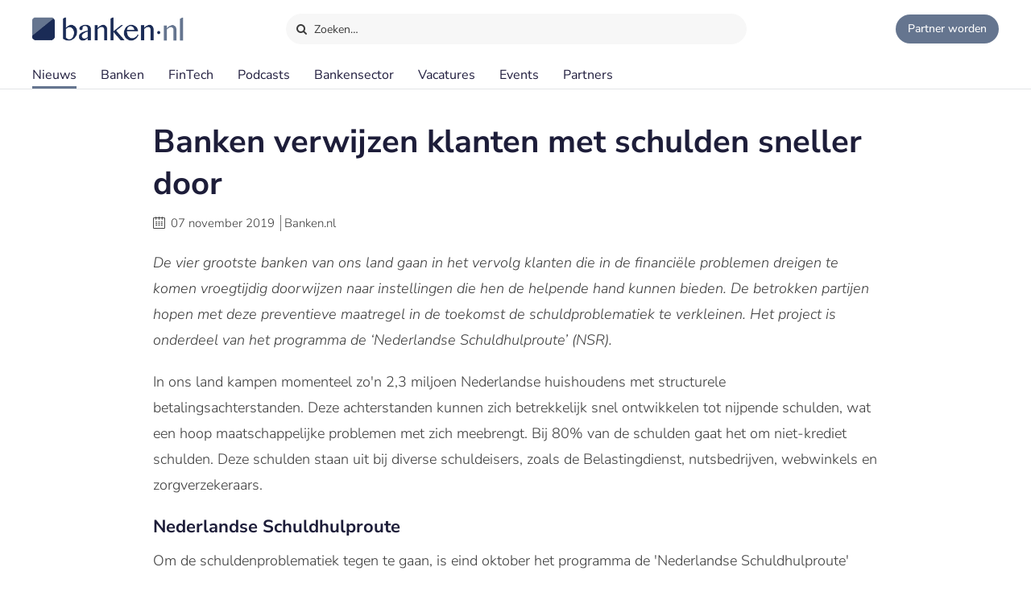

--- FILE ---
content_type: text/html;charset=UTF-8
request_url: https://www.banken.nl/nieuws/22003/banken-verwijzen-klanten-met-schulden-sneller-door
body_size: 10120
content:














<!DOCTYPE html>
<html xmlns="http://www.w3.org/1999/xhtml" xml:lang="nl" lang="nl" prefix="og: https://ogp.me/ns#">
	<head>
		<link rel="preload" href="/css/header.css?v=20251216123948" as="style" />
		<link rel="preload" href="/css/header-with-dropdown.css?v=20251216123948" as="style" />
		
		<meta charset="utf-8">
		<meta name="description" content="De vier grootste banken van ons land gaan in het vervolg klanten die in de financiële problemen dreigen te komen vroegtijdig doorwijzen naar instellingen die hen de helpende hand kunnen bieden." />
		<meta name="robots" content="index, FOLLOW" />
		<meta name="HandheldFriendly" content="True" />
		<meta name="MobileOptimized" content="320" />
		<meta name="viewport" content="width=device-width, initial-scale=1.0, minimum-scale=1.0, maximum-scale=3.0" />
		

		
		
		<title>Banken verwijzen klanten met schulden sneller door</title>

		<link rel="icon" type="image/png" href="/img/favicon.ico">
		<link rel="apple-touch-icon" href="/img/icon-180x180.png">
		<link rel="apple-touch-icon" sizes="152x152" href="/img/icon-152x152.png">
		<link rel="apple-touch-icon" sizes="167x167" href="/img/icon-167x167.png">
		<link rel="apple-touch-icon" sizes="180x180" href="/img/icon-180x180.png">
		<link rel="icon" sizes="192x192" href="/img/icon-192x192.png">
		<meta name="msapplication-square310x310logo" content="/img/icon-310x310.png">

		
		
		
		
		

		

		
		
		
		
		<link rel="alternate" title="Banken.nl Nieuws" type="application/rss+xml" href="https://www.banken.nl/rss/consultancy_rssfeed.xml" />

		<!-- twitter and opengraph cards -->
		
		
		<meta name="twitter:card" content="summary" />
		<meta name="twitter:site" content="@Banken_nl" />
		
		<meta property="og:title" content="Banken verwijzen klanten met schulden sneller door" />
		<meta name="twitter:title" content="Banken verwijzen klanten met schulden sneller door" />
		
		
		<meta property="og:image" content="https://www.banken.nl/illustrations/news/spotlight/2019-11-07-082640462-schuldenlast.jpg" />
		<meta property="og:image:width" content="546" />
		<meta property="og:image:height" content="312" />

		<meta name="twitter:image" content="https://www.banken.nl/illustrations/news/spotlight/2019-11-07-082640462-schuldenlast.jpg" />
		
		<meta property="og:description" content="De vier grootste banken van ons land gaan in het vervolg klanten die in de financiële problemen dreigen te komen vroegtijdig doorwijzen naar instellingen die hen de helpende hand kunnen bieden." />
		<meta name="twitter:description" content="De vier grootste banken van ons land gaan in het vervolg klanten die in de financiële problemen dreigen te komen vroegtijdig doorwijzen naar instellingen die hen de helpende hand kunnen bieden." />

		
			<link rel="amphtml" href="https://www.banken.nl/nieuws/amp/22003/banken-verwijzen-klanten-met-schulden-sneller-door" />
		
		
		
			<link rel="canonical" href="https://www.banken.nl/nieuws/22003/banken-verwijzen-klanten-met-schulden-sneller-door" />
		
		
		<meta property="og:url" content="https://www.banken.nl/nieuws/22003/banken-verwijzen-klanten-met-schulden-sneller-door" />

		
		<link rel="shortcut icon" href="/img/favicon.ico" type="image/x-icon"/>
		
		






<meta property="og:image" content="https://www.banken.nl/illustrations/news/spotlight/2019-11-07-082640462-schuldenlast.jpg" />
<meta property="og:image:width" content="546" />
<meta property="og:image:height" content="312" />
<meta property="og:title" content="Banken verwijzen klanten met schulden sneller door" />
<meta property="og:description" content="De vier grootste banken van ons land gaan in het vervolg klanten die in de financiële problemen dreigen te komen vroegtijdig doorwijzen naar instellingen die hen de helpende hand kunnen bieden." />


  <meta property='og:type' content='article' />
  <meta property='article:author' content='https://www.banken.nl' />
  <meta property='article:publisher' content='https://www.banken.nl' />
  <meta property='article:published_time' content='2019-11-07T05:00:00Z' />
  <meta property='article:modified_time' content='2019-11-07T05:00:00Z' />
  
  
    <meta property='article:section' content='Banken' />
  


<script type="application/ld+json">
    {
      "@context": "http://schema.org",
      "@type": "NewsArticle",
      "mainEntityOfPage": {
        "@type": "WebPage",
        "@id":  "https://www.banken.nl/nieuws/22003/banken-verwijzen-klanten-met-schulden-sneller-door"
      },
      "headline": "Banken verwijzen klanten met schulden sneller door",
      "image":["https://www.banken.nl/illustrations/news/spotlight/2019-11-07-082640462-schuldenlast.jpg"],
      "datePublished": "2019-11-07T05:00:00Z",
      "dateModified": "2019-11-07T05:00:00Z",
      "author": {
        "@type": "Organization",
        "name": "Banken.nl"
      },
       "publisher": {
        "@type": "Organization",
        "name": "Banken.nl",
        "logo": {
          "@type": "ImageObject",
          "url": "https://www.banken.nl/img/metaimage/Banken_nl_metaimage.png"
        }
      },
      "description": "De vier grootste banken van ons land gaan in het vervolg klanten die in de financiële problemen dreigen te komen vroegtijdig doorwijzen naar instellingen die hen de helpende hand kunnen bieden."
    }
</script>






		



<link rel="stylesheet" type="text/css" href="/css/main.css?v=20251216123948">
<link rel="stylesheet" type="text/css" href="/css/semantic/semantic-common.css?v=2.9.3" media="print" onload="this.media='all'" />
<link rel="stylesheet" type="text/css" href="/css/semantic/semantic-adapter.css?v=20251216123948" media="print" onload="this.media='all'" />
<link rel="stylesheet" type="text/css" href="/css/default.css?v=20251216123948" media="print" onload="this.media='all'">
<link rel="stylesheet" type="text/css" href="/css/style.css?v=20251216123948" >


		
		


<script src="/js/libs/jquery-3.7.1.min.js" defer></script>

<script src="/js/loadScripts.js?v=1" defer></script>
	</head>

	<body class="header-fixed">
		






























<script>
    var contextPath = "";
    var lblplaatsnaamUrl = 'plaatsnaam';
    var lblsectorUrl = 'sector';
    var lblvakgebiedUrl = 'vakgebied';
    var lblgrootteUrl = 'grootte';
    var lblpaginaUrl = 'pagina';
    var lblitemsUrl = 'items';
    var lblnaamUrl = 'naam';
    var lblPrevious = 'Vorige';
    var lblNext = 'Volgende';
    var lblPage = 'pagina';
    var lblGrafiekenUrl = 'onderzoek';
    var noResultsMsg = 'Geen resultaten gevonden';
    var lblcountryPopupUrl = 'common.urls.countryPage';
    var lblnieuwsUrl = 'nieuws';
    var firmsUrl = 'bank';
    var jobsUrl = 'vacatures';
    var lbltitle = 'titel';
    var version = 'BANKS';

    var headerSearchTitleNews = 'Nieuws';
    var headerSearchTitleFirms = 'Partners';
    var headerSearchTitleIndustry = 'Sector';
    var headerSearchTitleExpertise = 'Vakgebied';
    var headerSearchTitleCategories = 'Onderwerp';
    var headerSearchDefaultMsg = 'Druk op Enter om te zoeken';

    var loadScriptsList = Array.isArray(loadScriptsList) ? loadScriptsList : [];
    loadScriptsList = loadScriptsList.concat("/js/header-scripts.js");
    loadScriptsList = loadScriptsList.concat("/js/common/filterPopup.js?v=20251216123948");
    loadScriptsList = loadScriptsList.concat("/js/header.js?v=20251216123948");
</script>

<link rel="stylesheet" href="/css/cat-icons.css?v=20251216123948" />
<link rel="stylesheet" href="/css/header.css?v=20251216123948" />
<link rel="stylesheet" href="/css/header-with-dropdown.css?v=20251216123948" />
<link rel="stylesheet" href="/css/banken.css?v=20251216123948" />


<div id="darkness"></div>
<div id="globalSearch">
    <div class="searchPopup">
        <span class="ourLogo"><img src="/img/Banken.nl-logo-630x100.png" alt="" /></span>
        <input id="defaultSearch" type="text" class="searchField show-placeholder-on-focus" placeholder="Zoeken…" autocomplete="off">
        <span class="close" onclick="toggleGlobalSearchField();"><svg xmlns="http://www.w3.org/2000/svg" width="1em" height="1em" viewBox="0 0 24 24"><path fill="currentColor" d="m12 10.587l4.95-4.95l1.414 1.414l-4.95 4.95l4.95 4.95l-1.415 1.414l-4.95-4.95l-4.949 4.95l-1.414-1.415l4.95-4.95l-4.95-4.95L7.05 5.638z"></path></svg></span>
    </div>
</div>

<div class="home-back">
    <div class="home-screen"></div>
    <div data-scroll id="header-wrap">
        <div id="header-top">
            <div class="top-menu">
                <a class="logo-link" href="https://www.banken.nl" title="Banken.nl">
                    <span class="logo small-logo"><img src="/img/Banken.nl-logo-630x100.png" alt="" /></span>
                </a>
                <div id="globalSearchBtn" onclick="toggleGlobalSearchField();"><i class="search icon button"></i> Zoeken…</div>
                <div class="header-buttons">
                    
                    <a id="joinPlatformBtn" href="/join-the-platform" title="Partner worden"><span class="join-icon"></span><span class="text">Partner worden</span></a>
                </div>
            </div>
        </div>

        <div id="header">
            <nav class="main greedy-nav">
                <div class="menu visible-links">
                <ul class="main-header-menu-list">
                    <li id="newsMenuItem">
                        <a title="Nieuws" onmouseover="this.title='';"
                           class="active"
                           href="/nieuws">
                            Nieuws
                        </a>
                    </li>
                    <li id="firmsMenuItem">
                        
                        <a title="Banken" onmouseover="this.title='';"
                           class=""
                           href="/bank">
                            Banken
                        </a>
                    </li>
                    <li id="fintechMenuItem">
                        <a title="FinTech" onmouseover="this.title='';"
                           class=""
                           href="/fintech">
                            FinTech
                        </a>
                    </li>







                    <li id="podcastsMenuItem">
                        <a title="Podcasts" onmouseover="this.title='';"
                           class=""
                           href="/podcasts">
                            Podcasts
                        </a>
                    </li>
                    <li id="consultingIndustryMenuItem">
                        <a title="Bankensector" onmouseover="this.title='';"
                           class=""
                           href="/bankensector">
                            Bankensector
                        </a>
                    </li>
                    <li id="jobsMenuItem">
                        <a title="Vacatures" onmouseover="this.title='';"
                           class=""
                           href="/vacatures">
                            Vacatures
                        </a>
                    </li>
                    <li id="eventsMenuItem">
                        <a title="Events"  onmouseover="this.title='';"
                           class=""
                           href="/events">Events
                        </a>
                    </li>
                    <li>
                        <a title="Partners" onmouseover="this.title='';"
                           class=""
                           href="/partners">Partners
                        </a>
                    </li>
                </ul>
                </div>
                <div class="greedy-button hidden"><ul class='hidden-links hidden'></ul></div>
            </nav>

            <nav class="mobile">
                <a class="logo-link" href="https://www.banken.nl" title="Banken.nl">
                    <span class="logo big-logo"><img src="/img/Banken.nl-logo-630x100.png" alt="" /></span>
                </a>
                <div class="mobileSearchButton" onclick="toggleGlobalSearchField();"><i class="search icon button"></i></div>
                <div id="menu-mobile">
                    <span class="bt-menu" onclick="toggleMobileMenu()"></span>
                </div>
                <div class="wrapper-nav main-menu">
                    <ul class="one-column">
                        <li><a href="/nieuws" >Nieuws</a></li>
                        <li><a href="/bank" >Banken</a></li>
                        <li><a href="/fintech" >FinTech bedrijven</a></li>
                        <li><a href="/vacatures" >Vacatures</a></li>
                        <li><a href="/events" >Events</a></li>
                        <li><a href="/themas" >Thema's</a></li>
                        <li><a href="/podcasts" >Podcasts</a></li>
                        <li class="open-sub-menu"><a href="javascript:void(0)" onclick="toggleMobileSubMenu('banksIndustry')">Bankensector</a></li>
                        <li><a href="/partners" >Partners</a></li>
                    </ul>
                    <div class="clearfix"></div>
                    <ul class="join-the-platform one-column">
                        <li class="main-sub-item"><a href="/join-the-platform">Partner worden?</a></li>
                    </ul>
                    <div class="clearfix"></div>

                </div>
                
<div class="wrapper-nav sub-menu banksIndustry">
    <div class="menu-mobile-header back-menu-mobile" onclick="toggleMobileSubMenu('banksIndustry')">
        <span class="bt-back"></span>
        Hoofdmenu
    </div>
    <div class="clearfix"></div>

    <ul class="one-column">
        <li><a href="/bankensector">Bankensector</a></li>
        <li><a href="/bankensector/interviews">Interviews</a></li>
        <li><a href="/bankensector/bankensector-nederland">Bankensector Nederland</a></li>
        <li><a href="/bankensector/marktaandeel">Marktaandeel</a></li>
        <li><a href="/bankensector/rankings-awards">Rankings & Awards</a></li>
    </ul>
</div>
            </nav>
            <div class="bottom-line"></div>
        </div>
    </div>

</div>
<section class="ha-waypoint" data-animate-down="ha-header-hide header-scroll" data-animate-up="ha-header-visible" style="top: 200px;position: absolute;">&nbsp;</section>
<section class="categories-waypoint" data-animate-down="ha-header-hide" data-animate-up="ha-header-visible" style="top: 200px;position: absolute;">&nbsp;</section>
		<div id="wrap" class="clearfix">
			<div id="content" class="clearfix">
				<div role="main">
					<div role="complementary" id="menu">
						
					</div>
					












<script>
	var contextPath = "";
	var relatedNewsId = "22003";
	var categoriesSize = "3";
	var sessionExpiredMessage = 'Om veiligheidsredenen is de sessie verlopen. Ververs de pagina om verder te gaan.';
	var lblGeengeldigmailadres = 'Geen geldig mailadres. <br>Probeer het nogmaals.';
	var lblBinnenenkeleminuten = 'Binnen enkele minuten ontvangt u een email met een bevestigings link waar u op moet klikken om de aanmelding te voltooien.';
	var lblmailadresbekend = 'Dit mailadres is reeds bij ons bekend. Stuur ons een bericht als u de nieuwsbrief niet ontvangt.';
	var lblIetsmisgegaan = 'Er is iets misgegaan. <br>Probeer het nogmaals.';
    var lblnosharesyet = 'nog niet gedeeld';
	var lblkeergedeeld = 'keer gedeeld';
    var lblkeergedeeldMeerdere = 'keer gedeeld';
	var lblNieuws = 'nieuws';
	var lblsector = 'sector';
	var lblvakgebied = 'vakgebied';
	var lbladviesmarkt = 'product';
	var lblthema = 'thema';
	var lblbedrijf = 'organisatie';
	var lbldatum = 'datum';
	var lbltitel = 'titel';
	var lblConsultancy_nl = 'Banken_nl';
	var lblnieuwsUrl = 'nieuws';
	var showChartsOnly = 'false';
    var loadScriptsList = Array.isArray(loadScriptsList) ? loadScriptsList : [];
    loadScriptsList = loadScriptsList.concat(
			// "https://www.google.com/recaptcha/api.js?render=6LcyzbofAAAAAINYYm-OQ9HF5JU9OxiZdH7MOddb",
			"/js/libs/semantic/transition.min.js?v=2.9.3",
			"/js/libs/semantic/dimmer.min.js?v=2.9.3",
			"/js/libs/semantic/modal.min.js?v=2.9.3",
			"/js/libs/semantic/sticky.min.js?v=2.9.3",
			"/js/libs/slick/slick.min.js",
			"/js/search.js?v=20251216123948",
        "/js/news/details.js?v=20251216123948",
        "/js/share.js?v=20251216123948");
</script>
<script src="https://www.google.com/recaptcha/api.js" async defer></script>
<link rel="stylesheet" href="/css/semantic/dimmer.min.css?v=2.9.3" />
<link rel="stylesheet" href="/css/semantic/modal.min.css?v=2.9.3" />
<link rel="stylesheet" href="/css/semantic/rail.min.css?v=2.9.3" />
<link rel="stylesheet" href="/css/semantic/sticky.min.css?v=2.9.3" />
<link rel="stylesheet" href="/js/libs/slick/slick.css"/>
<link rel="stylesheet" href="/js/libs/slick/slick-theme.css"/>
<link rel="stylesheet" href="/css/filter-panel.css?v=20251216123948" />
<link rel="stylesheet" href="/css/news.css?v=20251216123948" />
<link rel="stylesheet" href="/css/newsDetails.css?v=20251216123948" />


<div class="filter-page padding filters-top  ">
	<div class="news-details">
		<div class="news-content filter-page-content" style="position: relative;">

			<h1>Banken verwijzen klanten met schulden sneller door</h1>

			<div class="meta_news">
				<i class="icon-calendar"></i> <span class="date">07 november 2019</span>
				<span class="authored-by">Banken.nl</span>
			</div>

			<div class="text">
				

				

				<p><em>De vier grootste banken van ons land gaan in het vervolg klanten die in de financiële problemen dreigen te komen vroegtijdig doorwijzen naar instellingen die hen de helpende hand kunnen bieden. De betrokken partijen hopen met deze preventieve maatregel in de toekomst de schuldproblematiek te verkleinen. Het project is onderdeel van het programma de ‘Nederlandse Schuldhulproute’ (NSR).</em></p>
<p>In ons land kampen momenteel zo'n 2,3 miljoen Nederlandse huishoudens met structurele betalingsachterstanden. Deze achterstanden kunnen zich betrekkelijk snel ontwikkelen tot nijpende schulden, wat een hoop maatschappelijke problemen met zich meebrengt. Bij 80% van de schulden gaat het om niet-krediet schulden. Deze schulden staan uit bij diverse schuldeisers, zoals de Belastingdienst, nutsbedrijven, webwinkels en zorgverzekeraars.</p>
<h2><strong>Nederlandse Schuldhulproute</strong></h2>
<p>Om de schuldenproblematiek tegen te gaan, is eind oktober het programma de 'Nederlandse Schuldhulproute' (NSR) opgetuigd. Initiatiefnemers zijn onder andere de vier grootste banken van ons land, verenigd in de Nederlandse Vereniging van Banken (NVB). Daarnaast leveren verschillende gemeenten en initiatieven als Geldfit, SchuldenlabNL, Moedige Dialoog en fiKks een significante bijdrage aan de NSR.<br><br><span class="detail-page__main__intro__text">Het NSR-programma wordt omschreven als "één weg naar passende schuldhulp, voor alle mensen in Nederland". In de NSR zetten de verschillende partners zich gezamenlijk in&nbsp;om te voorkomen dat betalingsproblemen uitgroeien tot schuldzorgen. De NSR is een opschaling van de succesvolle pilot ‘Samen schuldzorgen voorkomen’, die in 2019 werd gestart op initiatief van banken.</span></p>
<p><img title="Banken verwijzen klanten met schulden sneller door" src="/illustrations/news/detail/2019-11-07-082505684-Banken-verwijzen-klanten-met-schulden-sneller-door.jpg" alt="Banken verwijzen klanten met schulden sneller door" width="900" height="464">Een onderdeel in het NSR-programma vormt de lancering van onlineplatform Geldfit.nl. Als een klant van een bank blijft kampen met betalingsachterstanden, bijvoorbeeld omdat hij of zij spaargeld te snel opmaakt of simpelweg meer uitgeeft dan binnenkomt, dan zullen de banken de desbetreffende klant wijzen op de website.</p>
<p>Op de site krijgen klanten met betalingsachterstanden de opdracht een test te maken, op grond waarvan de ernst van hun problematiek wordt vastgesteld. Het platform zal vervolgens de klanten met problemen een oplossing bieden. Denk hierbij aan een doorverwijzing naar de gemeentelijke schuldhulpverlening of aan een gesprek met een budgetexpert die mensen met structurele betalingsachterstanden voorziet van tips om uit de problemen te geraken.</p>
<p>Op dit moment doen verschillende Nederlandse gemeenten mee aan het programma, zoals Den Haag, Deventer, Zwolle, Zoetermeer, Delft, Hoogeveen, Soest, Wijk bij Duurstede en Den Bosch. Wanneer het NSR-project zijn vruchten afwerpt, is het de bedoeling om het programma op te zetten in de overige veertig grootste gemeenten van Nederland.</p>

				<div class="mobileTags">
					
						<div class="tags">
							<ul class="categories-list">
								
									
									
									
									
										
										<li class="side-filter closed news-filter-field-1 firm">
											<a href="/bank/abn-amro">ABN AMRO</a>
										</li>
									
										
										<li class="side-filter closed news-filter-field-2 firm">
											<a href="/bank/rabobank">Rabobank</a>
										</li>
									
										
										<li class="side-filter closed news-filter-field-3 firm">
											<a href="/bank/ing">ING</a>
										</li>
									
										
										<li class="side-filter closed news-filter-field-4 firm">
											<a href="/bank/asn-bank">ASN Bank</a>
										</li>
									
										
										<li class="side-filter closed news-filter-field-5 firm">
											<a href="/bank/nederlandse-vereniging-van-banken">Nederlandse Vereniging van Banken</a>
										</li>
									
										
										<li class="side-filter closed news-filter-field-6 firm">
											<a href="/bank/de-volksbank">de Volksbank</a>
										</li>
									
								
								
								
									
									
									
									
										<li class="side-filter closed news-filter-field-7">
											<a href="/nieuws/product/lenen" title="Lenen news.details.newsFields.categoryTitle" onmouseover="this.title='';">Lenen</a>
										</li>
									
								
									
									
									
									
										<li class="side-filter closed news-filter-field-8">
											<a href="/nieuws/sector/partnerships" title="Partnerships news.details.newsFields.categoryTitle" onmouseover="this.title='';">Partnerships</a>
										</li>
									
								
									
									
									
									
										<li class="side-filter closed news-filter-field-9">
											<a href="/nieuws/vakgebied/toezicht" title="Toezicht news.details.newsFields.categoryTitle" onmouseover="this.title='';">Toezicht</a>
										</li>
									
								
							</ul>
						</div>
					
				</div>

				
				

				
				
				<div class="article-social">
    <span class="shared-count"></span>
    
    <ul>
        <li class="mail">
            <a aria-label="Mail Share" href="mailto:?&subject=Banken verwijzen klanten met schulden sneller door&body=https://www.banken.nl/nieuws/22003/banken-verwijzen-klanten-met-schulden-sneller-door"><i class="icon-mail"></i></a>
        </li>
        <li class="linkedin">
            <a class="popup" rel="nofollow" aria-label="Share in Linkedin" target="_blank" href="https://www.linkedin.com/shareArticle?mini=true&url=https://www.banken.nl/nieuws/22003/banken-verwijzen-klanten-met-schulden-sneller-door&title=Banken+verwijzen+klanten+met+schulden+sneller+door&source=https://www.banken.nl/nieuws/22003/banken-verwijzen-klanten-met-schulden-sneller-door"><i class="icon-linkedin"></i> <br></a>
        </li>
        <li class="twitter">
            <a class="popup" rel="nofollow" aria-label="Share in X" target="_blank" href="https://twitter.com/intent/tweet?text=Banken+verwijzen+klanten+met+schulden+sneller+door&url=https://www.banken.nl/nieuws/22003/banken-verwijzen-klanten-met-schulden-sneller-door&via=Banken_nl"><i class="icon-twitter"></i> <br></a>
        </li>
        <li class="facebook">
            <a class="popup" rel="nofollow" aria-label="Share in Facebook" target="_blank" href="https://www.facebook.com/sharer/sharer.php?u=https://www.banken.nl/nieuws/22003/banken-verwijzen-klanten-met-schulden-sneller-door"><i class="icon-facebook"></i> <br></a>
        </li>
        <li class="whatsapp">
            <a class="popup" rel="nofollow" aria-label="Share in WhatsApp" target="_blank" href="https://api.whatsapp.com/send?text=https://www.banken.nl/nieuws/22003/banken-verwijzen-klanten-met-schulden-sneller-door"><i class="icon-whatsapp"></i> <br></a>
        </li>
    </ul>
</div>
			</div>
		</div>
		<div class="clearfix"></div>
		


	</div>

	<div class="clearfix"></div>

	

	<div class="top-30">
		
			
			
			
			
			
				
			
			
			

			
    <div class="related-news-on-details">
        <div class="related-news top-20">
            <div class="related-news-header">
                <h2>Lenen nieuws</h2>
                
                
                    <a class="more-category-news" href="/nieuws/product/lenen">Meer Lenen nieuws</a>
                
            </div>
            <ul class="ui grid news-list simpleLayout">
                
                
                    
                    
                    
                    
                    
                    <li class="three-item wide computer three-item wide tablet sixteen wide mobile column big-image">
                        

<div class="paddding-block">
    <div class="news-img">
        
        

        
        
        
        
        
        
        <a href="/nieuws/26697/overkreditering-anno-20252026-welke-rol-speelt-de-persoonlijke-lening-nog" >
            <figure class="effect-julia">
                
                    
                        <picture>
                            <source srcset="/illustrations/190/news/spotlight/2025-12-23-084321959-Overkreditering_anno_20252026_welke_rol_speelt_de_persoonlijke_lening_nog.webp 190w,
                                            /illustrations/300/news/spotlight/2025-12-23-084321959-Overkreditering_anno_20252026_welke_rol_speelt_de_persoonlijke_lening_nog.webp 300w,
                                            /illustrations/news/spotlight/2025-12-23-084321959-Overkreditering_anno_20252026_welke_rol_speelt_de_persoonlijke_lening_nog.webp 546w"
                                    sizes="(min-width:1080px) 546px, (max-width:640px) 546px, 300px" type="image/webp">
                            <source srcset="/illustrations/190/news/spotlight/2025-12-23-084321959-Overkreditering_anno_20252026_welke_rol_speelt_de_persoonlijke_lening_nog.jpg?webp 190w,
                                            /illustrations/300/news/spotlight/2025-12-23-084321959-Overkreditering_anno_20252026_welke_rol_speelt_de_persoonlijke_lening_nog.jpg?webp 300w,
                                            /illustrations/news/spotlight/2025-12-23-084321959-Overkreditering_anno_20252026_welke_rol_speelt_de_persoonlijke_lening_nog.jpg?webp 546w"
                                    sizes="(min-width:1080px) 546px, (max-width:640px) 546px, 300px" type="image/jpeg">
                            <img src="/illustrations/news/spotlight/2025-12-23-084321959-Overkreditering_anno_20252026_welke_rol_speelt_de_persoonlijke_lening_nog.jpg?webp" alt="Overkreditering anno 2025/2026: welke rol speelt de persoonlijke lening nog?" loading="lazy"  />
                        </picture>
                    
                    
                    
                
                
            </figure>
        </a>
    </div>
    <div class="clearfix"></div>

    <div class="news-item-info">
        <a href="/nieuws/26697/overkreditering-anno-20252026-welke-rol-speelt-de-persoonlijke-lening-nog" >
            <span class="home-news-item">
                Overkreditering anno 2025/2026: welke rol speelt de persoonlijke lening nog?
            </span>
            <span class="home-news-description">
                De kredietmarkt is de afgelopen decennia sterk veranderd. Onder meer om overkreditering tegen te gaan.
            </span>
            <div class="news-date-source">24 december 2025 </div>
        </a>
    </div>
</div>
                    </li>
                
                    
                    
                    
                    
                    
                    <li class="three-item wide computer three-item wide tablet sixteen wide mobile column big-image">
                        

<div class="paddding-block">
    <div class="news-img">
        
        

        
        
        
        
        
        
        <a href="/nieuws/25915/handen-afm-gebonden-na-nieuwe-uitspraak-over-buitenlandse-flitskredieten" >
            <figure class="effect-julia">
                
                    
                    
                        <img src="/illustrations/news/spotlight/2025-02-06-014109657-Handen_AFM_gebonden_na_nieuwe_uitspraak_over_buitenlandse_flitskredieten_spot.jpg" sizes="(min-width:1080px) 546px, (max-width:640px) 546px, 300px"
                             srcset="/illustrations/news/spotlight/2025-02-06-014109657-Handen_AFM_gebonden_na_nieuwe_uitspraak_over_buitenlandse_flitskredieten_spot.jpg 546w,
                                     /illustrations/300/news/spotlight/2025-02-06-014109657-Handen_AFM_gebonden_na_nieuwe_uitspraak_over_buitenlandse_flitskredieten_spot.jpg 300w,
                                     /illustrations/190/news/spotlight/2025-02-06-014109657-Handen_AFM_gebonden_na_nieuwe_uitspraak_over_buitenlandse_flitskredieten_spot.jpg 190w"
                                alt="Handen AFM gebonden na nieuwe uitspraak over buitenlandse flitskredieten" title="Handen AFM gebonden na nieuwe uitspraak over buitenlandse flitskredieten" onmouseover="this.title='';" loading="lazy"  />
                    
                    
                
                
            </figure>
        </a>
    </div>
    <div class="clearfix"></div>

    <div class="news-item-info">
        <a href="/nieuws/25915/handen-afm-gebonden-na-nieuwe-uitspraak-over-buitenlandse-flitskredieten" >
            <span class="home-news-item">
                Handen AFM gebonden na nieuwe uitspraak over buitenlandse flitskredieten
            </span>
            <span class="home-news-description">
                De Autoriteit Financiële Markten maakt zich al langere tijd zorgen over de mogelijkheden voor buitenlandse flitskredietaanbieders op de Nederlandse markt.
            </span>
            <div class="news-date-source">07 februari 2025 </div>
        </a>
    </div>
</div>
                    </li>
                
                    
                    
                    
                    
                    
                    <li class="three-item wide computer three-item wide tablet sixteen wide mobile column big-image">
                        

<div class="paddding-block">
    <div class="news-img">
        
        

        
        
        
        
        
        
        <a href="/nieuws/25720/nvb-en-partnerorganisaties-publiceren-de-financieringsgids" >
            <figure class="effect-julia">
                
                    
                    
                        <img src="/illustrations/news/spotlight/2024-11-22-094741835-NVB_en_partnerorganisaties_publiceren_de__FinancieringsGids__spot.jpg" sizes="(min-width:1080px) 546px, (max-width:640px) 546px, 300px"
                             srcset="/illustrations/news/spotlight/2024-11-22-094741835-NVB_en_partnerorganisaties_publiceren_de__FinancieringsGids__spot.jpg 546w,
                                     /illustrations/300/news/spotlight/2024-11-22-094741835-NVB_en_partnerorganisaties_publiceren_de__FinancieringsGids__spot.jpg 300w,
                                     /illustrations/190/news/spotlight/2024-11-22-094741835-NVB_en_partnerorganisaties_publiceren_de__FinancieringsGids__spot.jpg 190w"
                                alt="NVB en partnerorganisaties publiceren de ‘FinancieringsGids’" title="NVB en partnerorganisaties publiceren de ‘FinancieringsGids’" onmouseover="this.title='';" loading="lazy"  />
                    
                    
                
                
            </figure>
        </a>
    </div>
    <div class="clearfix"></div>

    <div class="news-item-info">
        <a href="/nieuws/25720/nvb-en-partnerorganisaties-publiceren-de-financieringsgids" >
            <span class="home-news-item">
                NVB en partnerorganisaties publiceren de ‘FinancieringsGids’
            </span>
            <span class="home-news-description">
                De Nederlandse Vereniging van Banken heeft samen met KVK, het Ministerie van Economische Zaken, Rijksdienst voor Ondernemend Nederland en Stichting MKB Financiering de FinancieringsGids gelanceerd.
            </span>
            <div class="news-date-source">25 november 2024 </div>
        </a>
    </div>
</div>
                    </li>
                
            </ul>
            <div class="clearfix"></div>
        </div>
    </div>

		
			
			
			
			
				
				
				
			
			
			
			

			
    <div class="related-news-on-details">
        <div class="related-news top-20">
            <div class="related-news-header">
                <h2>Partnerships nieuws</h2>
                
                
                    <a class="more-category-news" href="/nieuws/sector/partnerships">Meer Partnerships nieuws</a>
                
            </div>
            <ul class="ui grid news-list simpleLayout">
                
                
                    
                    
                    
                    
                    
                    <li class="three-item wide computer three-item wide tablet sixteen wide mobile column big-image">
                        

<div class="paddding-block">
    <div class="news-img">
        
        

        
        
        
        
        
        
        <a href="/nieuws/26787/strategische-samenwerking-buckaroo-payconiq-en-epic-officieel-van-start" >
            <figure class="effect-julia">
                
                    
                        <picture>
                            <source srcset="/illustrations/190/news/spotlight/2026-01-29-012631101-Strategische_samenwerking_Buckaroo__Payconiq_en_EPIC_officieel_van_start.webp 190w,
                                            /illustrations/300/news/spotlight/2026-01-29-012631101-Strategische_samenwerking_Buckaroo__Payconiq_en_EPIC_officieel_van_start.webp 300w,
                                            /illustrations/news/spotlight/2026-01-29-012631101-Strategische_samenwerking_Buckaroo__Payconiq_en_EPIC_officieel_van_start.webp 546w"
                                    sizes="(min-width:1080px) 546px, (max-width:640px) 546px, 300px" type="image/webp">
                            <source srcset="/illustrations/190/news/spotlight/2026-01-29-012631101-Strategische_samenwerking_Buckaroo__Payconiq_en_EPIC_officieel_van_start.jpg?webp 190w,
                                            /illustrations/300/news/spotlight/2026-01-29-012631101-Strategische_samenwerking_Buckaroo__Payconiq_en_EPIC_officieel_van_start.jpg?webp 300w,
                                            /illustrations/news/spotlight/2026-01-29-012631101-Strategische_samenwerking_Buckaroo__Payconiq_en_EPIC_officieel_van_start.jpg?webp 546w"
                                    sizes="(min-width:1080px) 546px, (max-width:640px) 546px, 300px" type="image/jpeg">
                            <img src="/illustrations/news/spotlight/2026-01-29-012631101-Strategische_samenwerking_Buckaroo__Payconiq_en_EPIC_officieel_van_start.jpg?webp" alt="Strategische samenwerking Buckaroo, Payconiq en EPIC officieel van start" loading="lazy"  />
                        </picture>
                    
                    
                    
                
                
            </figure>
        </a>
    </div>
    <div class="clearfix"></div>

    <div class="news-item-info">
        <a href="/nieuws/26787/strategische-samenwerking-buckaroo-payconiq-en-epic-officieel-van-start" >
            <span class="home-news-item">
                Strategische samenwerking Buckaroo, Payconiq en EPIC officieel van start
            </span>
            <span class="home-news-description">
                De Europese betaaldienstensector zet een nieuwe stap richting verdere consolidatie.
            </span>
            <div class="news-date-source">30 januari 2026 </div>
        </a>
    </div>
</div>
                    </li>
                
                    
                    
                    
                    
                    
                    <li class="three-item wide computer three-item wide tablet sixteen wide mobile column big-image">
                        

<div class="paddding-block">
    <div class="news-img">
        
        

        
        
        
        
        
        
        <a href="/nieuws/26781/klippa-en-5edges-slaan-handen-ineen-voor-ai-gedreven-documentautomatisering" >
            <figure class="effect-julia">
                
                    
                        <picture>
                            <source srcset="/illustrations/190/news/spotlight/2026-01-26-021143953-Klippa_en_5edges_slaan_handen_ineen_voor_AI-gedreven_documentautomatisering.webp 190w,
                                            /illustrations/300/news/spotlight/2026-01-26-021143953-Klippa_en_5edges_slaan_handen_ineen_voor_AI-gedreven_documentautomatisering.webp 300w,
                                            /illustrations/news/spotlight/2026-01-26-021143953-Klippa_en_5edges_slaan_handen_ineen_voor_AI-gedreven_documentautomatisering.webp 546w"
                                    sizes="(min-width:1080px) 546px, (max-width:640px) 546px, 300px" type="image/webp">
                            <source srcset="/illustrations/190/news/spotlight/2026-01-26-021143953-Klippa_en_5edges_slaan_handen_ineen_voor_AI-gedreven_documentautomatisering.jpg?webp 190w,
                                            /illustrations/300/news/spotlight/2026-01-26-021143953-Klippa_en_5edges_slaan_handen_ineen_voor_AI-gedreven_documentautomatisering.jpg?webp 300w,
                                            /illustrations/news/spotlight/2026-01-26-021143953-Klippa_en_5edges_slaan_handen_ineen_voor_AI-gedreven_documentautomatisering.jpg?webp 546w"
                                    sizes="(min-width:1080px) 546px, (max-width:640px) 546px, 300px" type="image/jpeg">
                            <img src="/illustrations/news/spotlight/2026-01-26-021143953-Klippa_en_5edges_slaan_handen_ineen_voor_AI-gedreven_documentautomatisering.jpg?webp" alt="Klippa en 5edges slaan handen ineen voor AI-gedreven documentautomatisering" loading="lazy"  />
                        </picture>
                    
                    
                    
                
                
            </figure>
        </a>
    </div>
    <div class="clearfix"></div>

    <div class="news-item-info">
        <a href="/nieuws/26781/klippa-en-5edges-slaan-handen-ineen-voor-ai-gedreven-documentautomatisering" >
            <span class="home-news-item">
                Klippa en 5edges slaan handen ineen voor AI-gedreven documentautomatisering
            </span>
            <span class="home-news-description">
                Het Groningse Klippa en de Belgische 5edges gaan nauw samenwerken op de Europese markt.
            </span>
            <div class="news-date-source">27 januari 2026 </div>
        </a>
    </div>
</div>
                    </li>
                
                    
                    
                    
                    
                    
                    <li class="three-item wide computer three-item wide tablet sixteen wide mobile column big-image">
                        

<div class="paddding-block">
    <div class="news-img">
        
        

        
        
        
        
        
        
        <a href="/nieuws/26733/asn-bank-zet-volgende-stap-in-hypotheekgroei-met-vcn-volmacht" >
            <figure class="effect-julia">
                
                    
                        <picture>
                            <source srcset="/illustrations/190/news/spotlight/2026-01-14-094831215-ASN_Bank_zet_volgende_stap_in_hypotheekgroei_met_VCN-volmacht.webp 190w,
                                            /illustrations/300/news/spotlight/2026-01-14-094831215-ASN_Bank_zet_volgende_stap_in_hypotheekgroei_met_VCN-volmacht.webp 300w,
                                            /illustrations/news/spotlight/2026-01-14-094831215-ASN_Bank_zet_volgende_stap_in_hypotheekgroei_met_VCN-volmacht.webp 546w"
                                    sizes="(min-width:1080px) 546px, (max-width:640px) 546px, 300px" type="image/webp">
                            <source srcset="/illustrations/190/news/spotlight/2026-01-14-094831215-ASN_Bank_zet_volgende_stap_in_hypotheekgroei_met_VCN-volmacht.jpg?webp 190w,
                                            /illustrations/300/news/spotlight/2026-01-14-094831215-ASN_Bank_zet_volgende_stap_in_hypotheekgroei_met_VCN-volmacht.jpg?webp 300w,
                                            /illustrations/news/spotlight/2026-01-14-094831215-ASN_Bank_zet_volgende_stap_in_hypotheekgroei_met_VCN-volmacht.jpg?webp 546w"
                                    sizes="(min-width:1080px) 546px, (max-width:640px) 546px, 300px" type="image/jpeg">
                            <img src="/illustrations/news/spotlight/2026-01-14-094831215-ASN_Bank_zet_volgende_stap_in_hypotheekgroei_met_VCN-volmacht.jpg?webp" alt="ASN Bank zet volgende stap in hypotheekgroei met VCN-volmacht" loading="lazy"  />
                        </picture>
                    
                    
                    
                
                
            </figure>
        </a>
    </div>
    <div class="clearfix"></div>

    <div class="news-item-info">
        <a href="/nieuws/26733/asn-bank-zet-volgende-stap-in-hypotheekgroei-met-vcn-volmacht" >
            <span class="home-news-item">
                ASN Bank zet volgende stap in hypotheekgroei met VCN-volmacht
            </span>
            <span class="home-news-description">
                ASN Bank heeft een volmachtpropositie afgesproken met VCN Hypotheken.
            </span>
            <div class="news-date-source">15 januari 2026 </div>
        </a>
    </div>
</div>
                    </li>
                
            </ul>
            <div class="clearfix"></div>
        </div>
    </div>

		
			
			
			
			
				
				
				
			
			
			
			

			
    <div class="related-news-on-details">
        <div class="related-news top-20">
            <div class="related-news-header">
                <h2>Toezicht nieuws</h2>
                
                
                    <a class="more-category-news" href="/nieuws/vakgebied/toezicht">Meer Toezicht nieuws</a>
                
            </div>
            <ul class="ui grid news-list simpleLayout">
                
                
                    
                    
                    
                    
                    
                    <li class="three-item wide computer three-item wide tablet sixteen wide mobile column big-image">
                        

<div class="paddding-block">
    <div class="news-img">
        
        

        
        
        
        
        
        
        <a href="/nieuws/26750/kamer-meerderheid-in-zicht-voor-versoepeling-bonusplafond" >
            <figure class="effect-julia">
                
                    
                        <picture>
                            <source srcset="/illustrations/190/news/spotlight/2026-01-15-124229708-Kamermeerderheid_in_zicht_voor_versoepeling_bonusplafond.webp 190w,
                                            /illustrations/300/news/spotlight/2026-01-15-124229708-Kamermeerderheid_in_zicht_voor_versoepeling_bonusplafond.webp 300w,
                                            /illustrations/news/spotlight/2026-01-15-124229708-Kamermeerderheid_in_zicht_voor_versoepeling_bonusplafond.webp 546w"
                                    sizes="(min-width:1080px) 546px, (max-width:640px) 546px, 300px" type="image/webp">
                            <source srcset="/illustrations/190/news/spotlight/2026-01-15-124229708-Kamermeerderheid_in_zicht_voor_versoepeling_bonusplafond.jpg?webp 190w,
                                            /illustrations/300/news/spotlight/2026-01-15-124229708-Kamermeerderheid_in_zicht_voor_versoepeling_bonusplafond.jpg?webp 300w,
                                            /illustrations/news/spotlight/2026-01-15-124229708-Kamermeerderheid_in_zicht_voor_versoepeling_bonusplafond.jpg?webp 546w"
                                    sizes="(min-width:1080px) 546px, (max-width:640px) 546px, 300px" type="image/jpeg">
                            <img src="/illustrations/news/spotlight/2026-01-15-124229708-Kamermeerderheid_in_zicht_voor_versoepeling_bonusplafond.jpg?webp" alt="Kamermeerderheid in zicht voor versoepeling bonusplafond" loading="lazy"  />
                        </picture>
                    
                    
                    
                
                
            </figure>
        </a>
    </div>
    <div class="clearfix"></div>

    <div class="news-item-info">
        <a href="/nieuws/26750/kamer-meerderheid-in-zicht-voor-versoepeling-bonusplafond" >
            <span class="home-news-item">
                Kamermeerderheid in zicht voor versoepeling bonusplafond
            </span>
            <span class="home-news-description">
                De Nederlandse financiële sector kampt met een bonusregime dat strenger is dan in de rest van Europa.
            </span>
            <div class="news-date-source">16 januari 2026 </div>
        </a>
    </div>
</div>
                    </li>
                
                    
                    
                    
                    
                    
                    <li class="three-item wide computer three-item wide tablet sixteen wide mobile column big-image">
                        

<div class="paddding-block">
    <div class="news-img">
        
        

        
        
        
        
        
        
        <a href="/nieuws/26749/centrale-banken-vormen-front-tegen-trump-na-dagvaarding-powell" >
            <figure class="effect-julia">
                
                    
                        <picture>
                            <source srcset="/illustrations/190/news/spotlight/2026-01-15-125217549-Centrale_banken_vormen_front_tegen_Trump_na_dagvaarding_Powell.webp 190w,
                                            /illustrations/300/news/spotlight/2026-01-15-125217549-Centrale_banken_vormen_front_tegen_Trump_na_dagvaarding_Powell.webp 300w,
                                            /illustrations/news/spotlight/2026-01-15-125217549-Centrale_banken_vormen_front_tegen_Trump_na_dagvaarding_Powell.webp 546w"
                                    sizes="(min-width:1080px) 546px, (max-width:640px) 546px, 300px" type="image/webp">
                            <source srcset="/illustrations/190/news/spotlight/2026-01-15-125217549-Centrale_banken_vormen_front_tegen_Trump_na_dagvaarding_Powell.jpg?webp 190w,
                                            /illustrations/300/news/spotlight/2026-01-15-125217549-Centrale_banken_vormen_front_tegen_Trump_na_dagvaarding_Powell.jpg?webp 300w,
                                            /illustrations/news/spotlight/2026-01-15-125217549-Centrale_banken_vormen_front_tegen_Trump_na_dagvaarding_Powell.jpg?webp 546w"
                                    sizes="(min-width:1080px) 546px, (max-width:640px) 546px, 300px" type="image/jpeg">
                            <img src="/illustrations/news/spotlight/2026-01-15-125217549-Centrale_banken_vormen_front_tegen_Trump_na_dagvaarding_Powell.jpg?webp" alt="Centrale banken vormen front tegen Trump na dagvaarding Powell" loading="lazy"  />
                        </picture>
                    
                    
                    
                
                
            </figure>
        </a>
    </div>
    <div class="clearfix"></div>

    <div class="news-item-info">
        <a href="/nieuws/26749/centrale-banken-vormen-front-tegen-trump-na-dagvaarding-powell" >
            <span class="home-news-item">
                Centrale banken vormen front tegen Trump na dagvaarding Powell
            </span>
            <span class="home-news-description">
                De juridische strijd rondom Fed-voorzitter Jerome Powell is uitgegroeid tot een internationaal dossier.
            </span>
            <div class="news-date-source">16 januari 2026 </div>
        </a>
    </div>
</div>
                    </li>
                
                    
                    
                    
                    
                    
                    <li class="three-item wide computer three-item wide tablet sixteen wide mobile column big-image">
                        

<div class="paddding-block">
    <div class="news-img">
        
        

        
        
        
        
        
        
        <a href="/nieuws/26734/strijd-tussen-fed-baas-powell-en-trump-verhit-met-dagvaarding" >
            <figure class="effect-julia">
                
                    
                        <picture>
                            <source srcset="/illustrations/190/news/spotlight/2026-01-12-01240490-Strijd_tussen_Fed-baas_Powell_en_Trump_verhit_met_dagvaarding.webp 190w,
                                            /illustrations/300/news/spotlight/2026-01-12-01240490-Strijd_tussen_Fed-baas_Powell_en_Trump_verhit_met_dagvaarding.webp 300w,
                                            /illustrations/news/spotlight/2026-01-12-01240490-Strijd_tussen_Fed-baas_Powell_en_Trump_verhit_met_dagvaarding.webp 546w"
                                    sizes="(min-width:1080px) 546px, (max-width:640px) 546px, 300px" type="image/webp">
                            <source srcset="/illustrations/190/news/spotlight/2026-01-12-01240490-Strijd_tussen_Fed-baas_Powell_en_Trump_verhit_met_dagvaarding.jpg?webp 190w,
                                            /illustrations/300/news/spotlight/2026-01-12-01240490-Strijd_tussen_Fed-baas_Powell_en_Trump_verhit_met_dagvaarding.jpg?webp 300w,
                                            /illustrations/news/spotlight/2026-01-12-01240490-Strijd_tussen_Fed-baas_Powell_en_Trump_verhit_met_dagvaarding.jpg?webp 546w"
                                    sizes="(min-width:1080px) 546px, (max-width:640px) 546px, 300px" type="image/jpeg">
                            <img src="/illustrations/news/spotlight/2026-01-12-01240490-Strijd_tussen_Fed-baas_Powell_en_Trump_verhit_met_dagvaarding.jpg?webp" alt="Strijd tussen Fed-baas Powell en Trump verhit met dagvaarding" loading="lazy"  />
                        </picture>
                    
                    
                    
                
                
            </figure>
        </a>
    </div>
    <div class="clearfix"></div>

    <div class="news-item-info">
        <a href="/nieuws/26734/strijd-tussen-fed-baas-powell-en-trump-verhit-met-dagvaarding" >
            <span class="home-news-item">
                Strijd tussen Fed-baas Powell en Trump verhit met dagvaarding
            </span>
            <span class="home-news-description">
                De Federal Reserve en voorzitter Jerome Powell zijn officieel gedagvaard door het Amerikaanse ministerie van Justitie.
            </span>
            <div class="news-date-source">13 januari 2026 </div>
        </a>
    </div>
</div>
                    </li>
                
            </ul>
            <div class="clearfix"></div>
        </div>
    </div>

		
		
		
	</div>
</div>
<div id="stopFixedContent"></div>
<div id="article-progress"><div class="progress"></div></div>
				</div>
			</div>
			
				












<script>
    var lblGeengeldigmailadres = 'Geen geldig mailadres. <br>Probeer het nogmaals.';
    var lblBinnenenkeleminuten = 'Binnen enkele minuten ontvangt u een email met een bevestigings link waar u op moet klikken om de aanmelding te voltooien.';
    var lblmailadresbekend = 'Dit mailadres is reeds bij ons bekend. Stuur ons een bericht als u de nieuwsbrief niet ontvangt.';
    var lblIetsmisgegaan = 'Er is iets misgegaan. <br>Probeer het nogmaals.';
    var loadScriptsList = Array.isArray(loadScriptsList) ? loadScriptsList : [];
    loadScriptsList = loadScriptsList.concat("/js/newsletter.js?v=20251216123948");
</script>

<div id="footer-container">
    <div id="newsletter">
        <div class="row">
            <div class="newsletter-form">
                <div class="column-header">Meld je aan voor de nieuwsbrief</div>
                <div class="form">
                    
                    <form action="//banken.us9.list-manage.com/subscribe/post-json?u=4d487e0513e24a32fdf399c16&id=306789bfb8&c=?" method="post" id="mc-embedded-subscribe-form" name="mc-embedded-subscribe-form" class="validate" novalidate>
                        <input type="email" name="EMAIL" id="mce-EMAIL" class="text subcribe-email" placeholder="jouw&#64;mailadres">
                        <div style="position: absolute; left: -5000px;" aria-hidden="true">
                            <input type="text" name="b_4d487e0513e24a32fdf399c16_c5e4bae0e3" tabindex="-1" value="">
                        </div>
                        <button id="mc-embedded-subscribe"  type="submit" class="submit subcribe-submit">Aanmelden</button>
                    </form>
                </div>
            </div>
            <div class="message hide">Aanmelding succesvol</div>
            <div class="newsletter-result footer"></div>
        </div>
    </div>

<div id="footer">
    <div class="row top">
        <div class="column column-links">
            <div class="column-header">Over Banken.nl</div>
            <ul>
                <li><a href="/over-banken-nl">Over ons</a></li>
                <li><a href="/adverteren">Adverteren</a></li>
                <li><a href="/nieuws/nieuwsarchief">Nieuwsarchief</a></li>
                <li><a href="/contact">Contact</a></li>
            </ul>
        </div>
        <div class="column-middle hidden-content">
            <div class="column-header">Voorwaarden</div>
            <ul>
                <li><a href="/disclaimer">Disclaimer</a></li>
                <li>Privacy Policy</li>
                <li>Terms of Use</li>


            </ul>
        </div>
        <div class="column column-about">
            <div class="column-header">
                <span class="logo small-logo"><img src="/img/Banken.nl-logo-630x100.png" alt="" /></span>
            </div>
            <div class="desc">Banken.nl is het platform van de Nederlandse financiële sector. Een centraal informatiepunt met het laatste nieuws en trends van de financiële sector.</div>
        </div>
    </div>

    <div class="row bottom">
        <div class="social-block">
            
            
            
            
            
            
            
            <ul class="social">
                <li><a title="Banken.nl op Twitter" class="popup" target="_blank" href="https://twitter.com/Banken_nl">
                    <i class="icon-twitter"></i>
                </a></li>
                <li><a title="Banken.nl op Facebook" class="popup" target="_blank" rel="nofollow" href="https://www.facebook.com/Bankennl">
                    <i class="icon-facebook"></i>
                </a></li>
                <li><a title="Banken.nl op Linkedin" class="popup" target="_blank" href="https://www.linkedin.com/company/banken-nl/">
                    <i class="icon-linkedin"></i>
                </a></li>
                <li><a class="popup" target="_blank" href="https://www.banken.nl/rss/banken_rssfeed.xml">
                    <i class="icon-rss"></i>
                </a></li>
            </ul>
        </div>
    </div>
</div>
</div>
			
			
		</div>
		


















  <!-- Google tag (gtag.js)  GA4-->
  <script async src="https://www.googletagmanager.com/gtag/js?id=G-5T0CGQCDS9"></script>
  <script>
    window.dataLayer = window.dataLayer || [];
    function gtag(){dataLayer.push(arguments);}
    gtag('js', new Date());
    gtag('config', 'G-5T0CGQCDS9',{
      
      "company": "ABN AMRO, Rabobank, ING, ASN Bank, Nederlandse Vereniging van Banken, de Volksbank",
      
      
      "category": "Partnerships, Toezicht, Lenen",
      
      "test_title": "Banken verwijzen klanten met schulden sneller door"
    });
  </script>


  <script async src="https://www.googletagservices.com/tag/js/gpt.js"></script>
  <script>
    var googletag = googletag || {};
    googletag.cmd = googletag.cmd || [];
  </script>
  
  
    <!-- Start GPT Tag -->
    <script async src='https://securepubads.g.doubleclick.net/tag/js/gpt.js'></script>
    <script>
      window.googletag = window.googletag || {cmd: []};
      googletag.cmd.push(function() {
        googletag.defineSlot('/36599762/BLLiZ_Consultancy/Banken_ros_rectangle', [[300,250],[336,280],[300,600],[336,600]], 'div-gpt-ad-7714541-1')
                .addService(googletag.pubads());

        googletag.pubads().enableSingleRequest();
        googletag.enableServices();
      });
    </script>
    <!-- End GPT Tag -->
  
  


	</body>
</html>

--- FILE ---
content_type: application/javascript
request_url: https://www.banken.nl/js/header.js?v=20251216123948
body_size: 1296
content:
var headerWrap=$("#header-wrap");
$(document).ready(function(){var a=0,b=$("body");0<window.scrollY&&headerWrap.attr("class","header-hide");window.addEventListener("scroll",function(){var c=window.scrollY;b.attr("class","header-fixed");headerWrap.attr("class","header-visible");50<=c&&(0<=c-a?(b.attr("class","header-fixed header-hide"),headerWrap.attr("class","header-hide")):(b.attr("class","header-fixed header-visible"),headerWrap.attr("class","header-scroll header-visible")));a=c});$("#globalSearchBtn, .mobileSearchButton").on("click",function(){gtag("event",
"search_click",{})});setTimeout(function(){var a=$("#appPopup");a.length&&(isMobile()&&"TRUE"!==Cookies.get("APP_POPUP")&&(Cookies.set("APP_POPUP","TRUE",{expires:365}),a.addClass("visible")),$("#appPopup .close").click(function(){a.hide()}))},5E3)});
function initSearchCompaniesField(a){$.getJSON(contextPath+"/"+firmsUrl+"/companies",function(b){companiesList=b;var c=new Bloodhound({datumTokenizer:function(a){return Bloodhound.tokenizers.whitespace(a.name.normalize("NFD").replace(/[\u0300-\u036f]/g,""))},queryTokenizer:function(a){return Bloodhound.tokenizers.whitespace(a.normalize("NFD").replace(/[\u0300-\u036f]/g,""))},identify:function(a){return a.url},local:b});c.initialize();if(0===$("#"+a+".tt-input").length)$("#"+a).typeahead({hint:!0,
highlight:!0,minLength:1},{name:"companies",display:"name",limit:b.length,source:c,templates:{suggestion:function(a){return'\x3cdiv\x3e\x3ca href\x3d"'+contextPath+"/"+firmsUrl+"/"+a.url+'"\x3e'+a.name+"\x3c/a\x3e\x3c/div\x3e"}}}).on("typeahead:selected",function(a,d){window.location.href=contextPath+"/"+firmsUrl+"/"+d.url}).on("typeahead:autocompleted",function(a,d){window.location.href=contextPath+"/"+firmsUrl+"/"+d.url}).on("keyup",function(b){13===b.which&&$(".tt-suggestion:first-child","#"+a).trigger("click")})})}
function initHeaderSearchField(a){var b=$(".searchPopup");b.hasClass("open")&&b.removeClass("open");if(!$(a).hasClass("loaded")){$(a).addClass("loaded");var b=new Bloodhound({datumTokenizer:function(a){return Bloodhound.tokenizers.whitespace(a.name.normalize("NFD").replace(/[\u0300-\u036f]/g,""))},queryTokenizer:function(a){return Bloodhound.tokenizers.whitespace(a.normalize("NFD").replace(/[\u0300-\u036f]/g,""))},prefetch:contextPath+"/def-search/firms?pseudoParam"+(new Date).getTime()}),c=new Bloodhound({datumTokenizer:Bloodhound.tokenizers.obj.whitespace("name",
"tags"),queryTokenizer:Bloodhound.tokenizers.whitespace,prefetch:contextPath+"/def-search/categories"}),e=new Bloodhound({datumTokenizer:Bloodhound.tokenizers.obj.whitespace("title","tags"),queryTokenizer:Bloodhound.tokenizers.whitespace,prefetch:contextPath+"/def-search/news?pseudoParam"+(new Date).getTime()});$(a).typeahead({highlight:!0,autoselect:!0,minLength:0},{name:"empty",source:function(){return[]},templates:{empty:'\x3cdiv class\x3d"empty-template"\x3e'+headerSearchDefaultMsg+"\x3c/div\x3e"}},
{name:"companies",display:"name",source:substringMatcher(b),limit:6,templates:{header:'\x3cdiv class\x3d"category-header"\x3e'+headerSearchTitleFirms+"\x3c/div\x3e",suggestion:function(a){return'\x3cdiv class\x3d"companyItem"\x3e\x3cdiv class\x3d"logo"\x3e\x3cimg src\x3d"'+contextPath+"/profile/media/"+a.logo+'"/\x3e\x3c/div\x3e\x3cdiv class\x3d"name"\x3e'+a.name+"\x3c/div\x3e\x3c/div\x3e"}}},{name:"categories",display:"name",source:c,limit:6,templates:{header:'\x3cdiv class\x3d"category-header"\x3e'+
headerSearchTitleCategories+"\x3c/div\x3e",suggestion:function(a){return'\x3cdiv class\x3d"categoryItem caticon-'+a.icon+'"\x3e'+a.name+"\x3c/div\x3e"}}},{name:"news",display:"title",limit:6,source:e,templates:{header:'\x3cdiv class\x3d"category-header"\x3e'+headerSearchTitleNews+"\x3c/div\x3e",suggestion:function(a){return'\x3cdiv class\x3d"newsItem"\x3e\x3cdiv class\x3d"image"\x3e\x3cimg src\x3d"'+contextPath+"/illustrations/"+a.image+'"/\x3e\x3c/div\x3e\x3cdiv class\x3d"name"\x3e'+a.title+"\x3c/div\x3e\x3c/div\x3e"}}}).on("typeahead:selected",
function(a,b){b.url.startsWith("https")?window.open(b.url,"_blank"):window.location.href=contextPath+"/"+b.url}).on("typeahead:autocompleted",function(a,b){b.url.startsWith("https")?window.open(b.url,"_blank"):window.location.href=contextPath+"/"+b.url});$(a).on("keyup",function(a){$(".searchPopup").addClass("open");if(13===a.keyCode){if(0!==this.value.length){var b=this.value.toLowerCase();a=$("#globalSearch .tt-suggestion");var c=!0;1<a.length&&a.each(function(){$(this).text().toLowerCase()===b&&
(c=!1,$(this).trigger("click"))});c&&(window.location.href=contextPath+"/"+lblnieuwsUrl+"/"+lbltitle+"/"+this.value)}}else 27===a.keyCode&&toggleGlobalSearchField()});$("#darkness").on("click",function(){toggleGlobalSearchField()})}}function toggleMobileMenu(){$("nav.mobile").toggleClass("open");document.body.classList.toggle("no-scroll");$("nav.mobile .wrapper-nav.main-menu").removeClass("collapsed");$("nav.mobile .wrapper-nav.sub-menu").removeClass("open")}
function toggleGlobalSearchField(){initHeaderSearchField("#defaultSearch");$("body").toggleClass("no-scroll");$("#darkness").toggleClass("active");$("#defaultSearch").typeahead("val","");$("#globalSearchBtn").toggleClass("active");$(".mobileSearchButton").toggleClass("active");$("#globalSearch .searchPopup").toggleClass("active");$("#globalSearch input#defaultSearch").focus()}
function toggleMobileSubMenu(a){$("nav.mobile .wrapper-nav.main-menu").toggleClass("collapsed");$("nav.mobile .wrapper-nav.sub-menu."+a).toggleClass("open")}function openLink(a){window.open(a,"_self")}function isMobile(){return window.matchMedia("only screen and (max-width: 700px)").matches}
function substringMatcher(a){return function(b,c){var e=[],d=new RegExp(b.normalize("NFD").replace(/[\u0300-\u036f]/g,""),"i");a.all().forEach(function(a){d.test(a.name.normalize("NFD").replace(/[\u0300-\u036f]/g,""))&&e.push(a)});c(e)}};

--- FILE ---
content_type: application/javascript; charset=utf-8
request_url: https://fundingchoicesmessages.google.com/f/AGSKWxXZ9uEitBIcSvIT1aS8M87oTRuXSD7HOTf1h0zcAbb0Wk2dg0xrcDR0-AHnO0TeVA993EakowuZXrU4Lx-4b8UmHEjlDut9f7AACbTe5uZIQOx7Fjinhu0G38GFHfCrJimYbGJNFGLeJLombVVh0TEBcvE74aakapUOHFG-tIVx9ouEhnvIQn3lLm2G/_/callads5.-ad-200x200--feed-ads./ad350./sponsored_link.
body_size: -1285
content:
window['0fd54828-0a6c-497f-b363-7a0720fec76a'] = true;